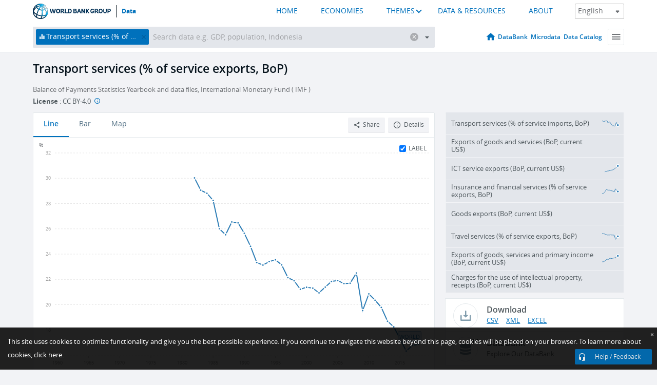

--- FILE ---
content_type: application/javascript; charset=utf-8
request_url: https://by2.uservoice.com/t2/136660/web/track.js?_=1770133812137&s=0&c=__uvSessionData0&d=eyJlIjp7InUiOiJodHRwczovL2RhdGEud29ybGRiYW5rLm9yZy9pbmRpY2F0b3IvQlguR1NSLlRSQU4uWlM%2FZW5kPTIwMTgmbW9zdF9yZWNlbnRfdmFsdWVfZGVzYz10cnVlJnN0YXJ0PTE5NjAmdmlldz1jaGFydCZ5ZWFyPTIwMTgiLCJyIjoiIn19
body_size: 23
content:
__uvSessionData0({"uvts":"f75c015e-147a-4ca8-7246-ddb1797d4b6c"});